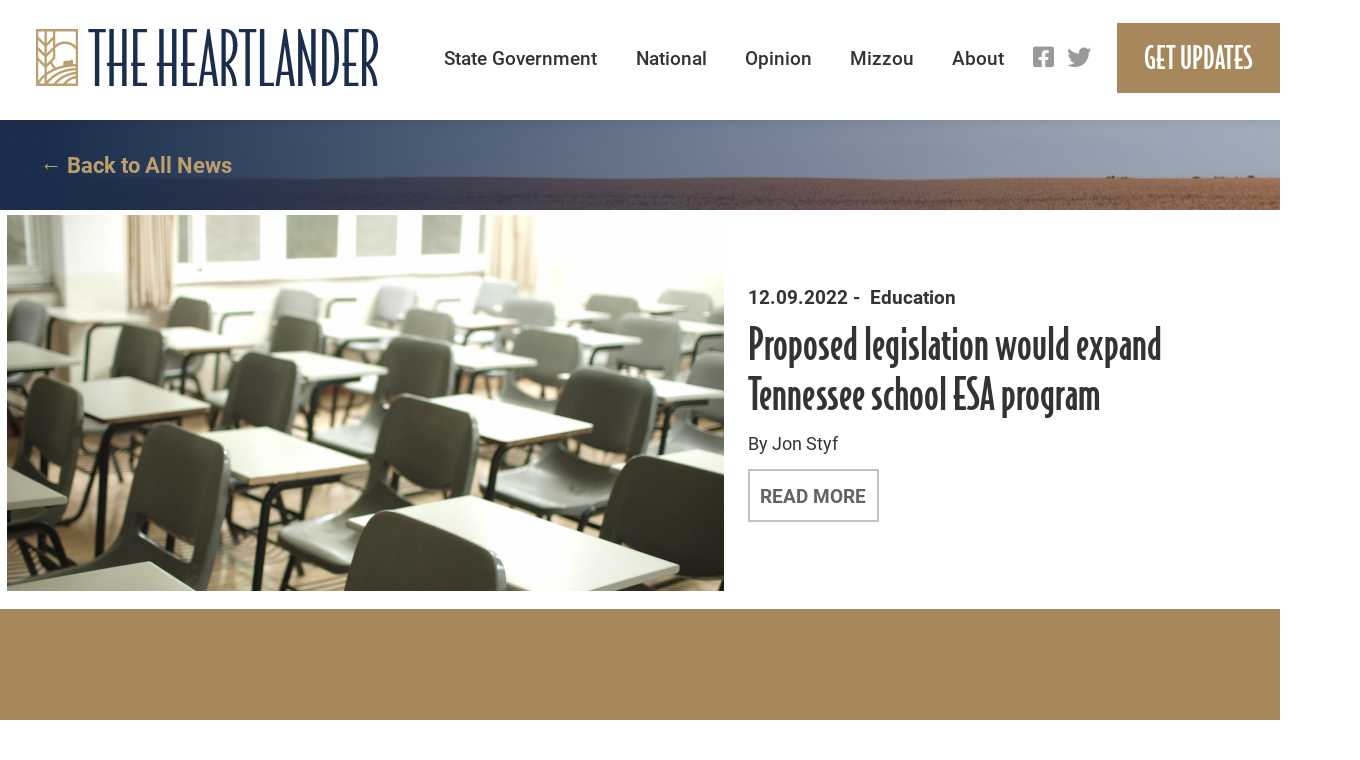

--- FILE ---
content_type: text/html; charset=UTF-8
request_url: https://heartlandernews.com/tag/vouchers/
body_size: 9034
content:
<!DOCTYPE html>
<html lang="en-US">
<head>
<meta charset="UTF-8" />
<meta name="viewport" content="width=device-width, initial-scale=1, maximum-scale=1">
<title>
vouchers Archives - The HeartlanderThe Heartlander</title>
<link rel="profile" href="http://gmpg.org/xfn/11" />
<link rel="shortcut icon" href="https://heartlandernews.com/wp-content/themes/heartlander/favicon.ico" type="image/x-icon" />
<link rel="stylesheet" href="https://use.typekit.net/ffz8uii.css">
<link rel="stylesheet" href="https://heartlandernews.com/wp-content/themes/heartlander/css/bootstrap.css">
<link rel="stylesheet" href="https://heartlandernews.com/wp-content/themes/heartlander/css/bootstrap-grid.css">
<link rel="stylesheet" type="text/css" media="all" href="https://heartlandernews.com/wp-content/themes/heartlander/style.css?v=78541" />
<link rel="stylesheet" href="https://use.fontawesome.com/releases/v5.8.2/css/all.css">
<link href="https://unpkg.com/aos@2.3.1/dist/aos.css" rel="stylesheet">
<script src="https://unpkg.com/aos@2.3.1/dist/aos.js"></script>
<link rel="stylesheet" href="https://cdnjs.cloudflare.com/ajax/libs/animate.css/4.1.1/animate.min.css"/>
<link rel="pingback" href="https://heartlandernews.com/xmlrpc.php" />
<meta name='robots' content='index, follow, max-image-preview:large, max-snippet:-1, max-video-preview:-1' />
	<style>img:is([sizes="auto" i], [sizes^="auto," i]) { contain-intrinsic-size: 3000px 1500px }</style>
	
	<!-- This site is optimized with the Yoast SEO plugin v16.9 - https://yoast.com/wordpress/plugins/seo/ -->
	<link rel="canonical" href="https://heartlandernews.com/tag/vouchers/" />
	<meta property="og:locale" content="en_US" />
	<meta property="og:type" content="article" />
	<meta property="og:title" content="vouchers Archives - The Heartlander" />
	<meta property="og:url" content="https://heartlandernews.com/tag/vouchers/" />
	<meta property="og:site_name" content="The Heartlander" />
	<meta name="twitter:card" content="summary_large_image" />
	<script type="application/ld+json" class="yoast-schema-graph">{"@context":"https://schema.org","@graph":[{"@type":"WebSite","@id":"https://heartlandernews.com/#website","url":"https://heartlandernews.com/","name":"The Heartlander","description":"","potentialAction":[{"@type":"SearchAction","target":{"@type":"EntryPoint","urlTemplate":"https://heartlandernews.com/?s={search_term_string}"},"query-input":"required name=search_term_string"}],"inLanguage":"en-US"},{"@type":"CollectionPage","@id":"https://heartlandernews.com/tag/vouchers/#webpage","url":"https://heartlandernews.com/tag/vouchers/","name":"vouchers Archives - The Heartlander","isPartOf":{"@id":"https://heartlandernews.com/#website"},"breadcrumb":{"@id":"https://heartlandernews.com/tag/vouchers/#breadcrumb"},"inLanguage":"en-US","potentialAction":[{"@type":"ReadAction","target":["https://heartlandernews.com/tag/vouchers/"]}]},{"@type":"BreadcrumbList","@id":"https://heartlandernews.com/tag/vouchers/#breadcrumb","itemListElement":[{"@type":"ListItem","position":1,"name":"Home","item":"https://heartlandernews.com/"},{"@type":"ListItem","position":2,"name":"vouchers"}]}]}</script>
	<!-- / Yoast SEO plugin. -->


<link rel="alternate" type="application/rss+xml" title="The Heartlander &raquo; Feed" href="https://heartlandernews.com/feed/" />
<link rel="alternate" type="application/rss+xml" title="The Heartlander &raquo; Comments Feed" href="https://heartlandernews.com/comments/feed/" />
<link rel="alternate" type="application/rss+xml" title="The Heartlander &raquo; vouchers Tag Feed" href="https://heartlandernews.com/tag/vouchers/feed/" />
<script type="text/javascript">
/* <![CDATA[ */
window._wpemojiSettings = {"baseUrl":"https:\/\/s.w.org\/images\/core\/emoji\/16.0.1\/72x72\/","ext":".png","svgUrl":"https:\/\/s.w.org\/images\/core\/emoji\/16.0.1\/svg\/","svgExt":".svg","source":{"concatemoji":"https:\/\/heartlandernews.com\/wp-includes\/js\/wp-emoji-release.min.js?ver=6.8.3"}};
/*! This file is auto-generated */
!function(s,n){var o,i,e;function c(e){try{var t={supportTests:e,timestamp:(new Date).valueOf()};sessionStorage.setItem(o,JSON.stringify(t))}catch(e){}}function p(e,t,n){e.clearRect(0,0,e.canvas.width,e.canvas.height),e.fillText(t,0,0);var t=new Uint32Array(e.getImageData(0,0,e.canvas.width,e.canvas.height).data),a=(e.clearRect(0,0,e.canvas.width,e.canvas.height),e.fillText(n,0,0),new Uint32Array(e.getImageData(0,0,e.canvas.width,e.canvas.height).data));return t.every(function(e,t){return e===a[t]})}function u(e,t){e.clearRect(0,0,e.canvas.width,e.canvas.height),e.fillText(t,0,0);for(var n=e.getImageData(16,16,1,1),a=0;a<n.data.length;a++)if(0!==n.data[a])return!1;return!0}function f(e,t,n,a){switch(t){case"flag":return n(e,"\ud83c\udff3\ufe0f\u200d\u26a7\ufe0f","\ud83c\udff3\ufe0f\u200b\u26a7\ufe0f")?!1:!n(e,"\ud83c\udde8\ud83c\uddf6","\ud83c\udde8\u200b\ud83c\uddf6")&&!n(e,"\ud83c\udff4\udb40\udc67\udb40\udc62\udb40\udc65\udb40\udc6e\udb40\udc67\udb40\udc7f","\ud83c\udff4\u200b\udb40\udc67\u200b\udb40\udc62\u200b\udb40\udc65\u200b\udb40\udc6e\u200b\udb40\udc67\u200b\udb40\udc7f");case"emoji":return!a(e,"\ud83e\udedf")}return!1}function g(e,t,n,a){var r="undefined"!=typeof WorkerGlobalScope&&self instanceof WorkerGlobalScope?new OffscreenCanvas(300,150):s.createElement("canvas"),o=r.getContext("2d",{willReadFrequently:!0}),i=(o.textBaseline="top",o.font="600 32px Arial",{});return e.forEach(function(e){i[e]=t(o,e,n,a)}),i}function t(e){var t=s.createElement("script");t.src=e,t.defer=!0,s.head.appendChild(t)}"undefined"!=typeof Promise&&(o="wpEmojiSettingsSupports",i=["flag","emoji"],n.supports={everything:!0,everythingExceptFlag:!0},e=new Promise(function(e){s.addEventListener("DOMContentLoaded",e,{once:!0})}),new Promise(function(t){var n=function(){try{var e=JSON.parse(sessionStorage.getItem(o));if("object"==typeof e&&"number"==typeof e.timestamp&&(new Date).valueOf()<e.timestamp+604800&&"object"==typeof e.supportTests)return e.supportTests}catch(e){}return null}();if(!n){if("undefined"!=typeof Worker&&"undefined"!=typeof OffscreenCanvas&&"undefined"!=typeof URL&&URL.createObjectURL&&"undefined"!=typeof Blob)try{var e="postMessage("+g.toString()+"("+[JSON.stringify(i),f.toString(),p.toString(),u.toString()].join(",")+"));",a=new Blob([e],{type:"text/javascript"}),r=new Worker(URL.createObjectURL(a),{name:"wpTestEmojiSupports"});return void(r.onmessage=function(e){c(n=e.data),r.terminate(),t(n)})}catch(e){}c(n=g(i,f,p,u))}t(n)}).then(function(e){for(var t in e)n.supports[t]=e[t],n.supports.everything=n.supports.everything&&n.supports[t],"flag"!==t&&(n.supports.everythingExceptFlag=n.supports.everythingExceptFlag&&n.supports[t]);n.supports.everythingExceptFlag=n.supports.everythingExceptFlag&&!n.supports.flag,n.DOMReady=!1,n.readyCallback=function(){n.DOMReady=!0}}).then(function(){return e}).then(function(){var e;n.supports.everything||(n.readyCallback(),(e=n.source||{}).concatemoji?t(e.concatemoji):e.wpemoji&&e.twemoji&&(t(e.twemoji),t(e.wpemoji)))}))}((window,document),window._wpemojiSettings);
/* ]]> */
</script>
<link rel='stylesheet' id='formidable-css' href='https://heartlandernews.com/wp-content/plugins/formidable/css/formidableforms.css?ver=8172052' type='text/css' media='all' />
<style id='wp-emoji-styles-inline-css' type='text/css'>

	img.wp-smiley, img.emoji {
		display: inline !important;
		border: none !important;
		box-shadow: none !important;
		height: 1em !important;
		width: 1em !important;
		margin: 0 0.07em !important;
		vertical-align: -0.1em !important;
		background: none !important;
		padding: 0 !important;
	}
</style>
<link rel='stylesheet' id='wp-block-library-css' href='https://heartlandernews.com/wp-includes/css/dist/block-library/style.min.css?ver=6.8.3' type='text/css' media='all' />
<style id='classic-theme-styles-inline-css' type='text/css'>
/*! This file is auto-generated */
.wp-block-button__link{color:#fff;background-color:#32373c;border-radius:9999px;box-shadow:none;text-decoration:none;padding:calc(.667em + 2px) calc(1.333em + 2px);font-size:1.125em}.wp-block-file__button{background:#32373c;color:#fff;text-decoration:none}
</style>
<style id='global-styles-inline-css' type='text/css'>
:root{--wp--preset--aspect-ratio--square: 1;--wp--preset--aspect-ratio--4-3: 4/3;--wp--preset--aspect-ratio--3-4: 3/4;--wp--preset--aspect-ratio--3-2: 3/2;--wp--preset--aspect-ratio--2-3: 2/3;--wp--preset--aspect-ratio--16-9: 16/9;--wp--preset--aspect-ratio--9-16: 9/16;--wp--preset--color--black: #000000;--wp--preset--color--cyan-bluish-gray: #abb8c3;--wp--preset--color--white: #ffffff;--wp--preset--color--pale-pink: #f78da7;--wp--preset--color--vivid-red: #cf2e2e;--wp--preset--color--luminous-vivid-orange: #ff6900;--wp--preset--color--luminous-vivid-amber: #fcb900;--wp--preset--color--light-green-cyan: #7bdcb5;--wp--preset--color--vivid-green-cyan: #00d084;--wp--preset--color--pale-cyan-blue: #8ed1fc;--wp--preset--color--vivid-cyan-blue: #0693e3;--wp--preset--color--vivid-purple: #9b51e0;--wp--preset--gradient--vivid-cyan-blue-to-vivid-purple: linear-gradient(135deg,rgba(6,147,227,1) 0%,rgb(155,81,224) 100%);--wp--preset--gradient--light-green-cyan-to-vivid-green-cyan: linear-gradient(135deg,rgb(122,220,180) 0%,rgb(0,208,130) 100%);--wp--preset--gradient--luminous-vivid-amber-to-luminous-vivid-orange: linear-gradient(135deg,rgba(252,185,0,1) 0%,rgba(255,105,0,1) 100%);--wp--preset--gradient--luminous-vivid-orange-to-vivid-red: linear-gradient(135deg,rgba(255,105,0,1) 0%,rgb(207,46,46) 100%);--wp--preset--gradient--very-light-gray-to-cyan-bluish-gray: linear-gradient(135deg,rgb(238,238,238) 0%,rgb(169,184,195) 100%);--wp--preset--gradient--cool-to-warm-spectrum: linear-gradient(135deg,rgb(74,234,220) 0%,rgb(151,120,209) 20%,rgb(207,42,186) 40%,rgb(238,44,130) 60%,rgb(251,105,98) 80%,rgb(254,248,76) 100%);--wp--preset--gradient--blush-light-purple: linear-gradient(135deg,rgb(255,206,236) 0%,rgb(152,150,240) 100%);--wp--preset--gradient--blush-bordeaux: linear-gradient(135deg,rgb(254,205,165) 0%,rgb(254,45,45) 50%,rgb(107,0,62) 100%);--wp--preset--gradient--luminous-dusk: linear-gradient(135deg,rgb(255,203,112) 0%,rgb(199,81,192) 50%,rgb(65,88,208) 100%);--wp--preset--gradient--pale-ocean: linear-gradient(135deg,rgb(255,245,203) 0%,rgb(182,227,212) 50%,rgb(51,167,181) 100%);--wp--preset--gradient--electric-grass: linear-gradient(135deg,rgb(202,248,128) 0%,rgb(113,206,126) 100%);--wp--preset--gradient--midnight: linear-gradient(135deg,rgb(2,3,129) 0%,rgb(40,116,252) 100%);--wp--preset--font-size--small: 13px;--wp--preset--font-size--medium: 20px;--wp--preset--font-size--large: 36px;--wp--preset--font-size--x-large: 42px;--wp--preset--spacing--20: 0.44rem;--wp--preset--spacing--30: 0.67rem;--wp--preset--spacing--40: 1rem;--wp--preset--spacing--50: 1.5rem;--wp--preset--spacing--60: 2.25rem;--wp--preset--spacing--70: 3.38rem;--wp--preset--spacing--80: 5.06rem;--wp--preset--shadow--natural: 6px 6px 9px rgba(0, 0, 0, 0.2);--wp--preset--shadow--deep: 12px 12px 50px rgba(0, 0, 0, 0.4);--wp--preset--shadow--sharp: 6px 6px 0px rgba(0, 0, 0, 0.2);--wp--preset--shadow--outlined: 6px 6px 0px -3px rgba(255, 255, 255, 1), 6px 6px rgba(0, 0, 0, 1);--wp--preset--shadow--crisp: 6px 6px 0px rgba(0, 0, 0, 1);}:where(.is-layout-flex){gap: 0.5em;}:where(.is-layout-grid){gap: 0.5em;}body .is-layout-flex{display: flex;}.is-layout-flex{flex-wrap: wrap;align-items: center;}.is-layout-flex > :is(*, div){margin: 0;}body .is-layout-grid{display: grid;}.is-layout-grid > :is(*, div){margin: 0;}:where(.wp-block-columns.is-layout-flex){gap: 2em;}:where(.wp-block-columns.is-layout-grid){gap: 2em;}:where(.wp-block-post-template.is-layout-flex){gap: 1.25em;}:where(.wp-block-post-template.is-layout-grid){gap: 1.25em;}.has-black-color{color: var(--wp--preset--color--black) !important;}.has-cyan-bluish-gray-color{color: var(--wp--preset--color--cyan-bluish-gray) !important;}.has-white-color{color: var(--wp--preset--color--white) !important;}.has-pale-pink-color{color: var(--wp--preset--color--pale-pink) !important;}.has-vivid-red-color{color: var(--wp--preset--color--vivid-red) !important;}.has-luminous-vivid-orange-color{color: var(--wp--preset--color--luminous-vivid-orange) !important;}.has-luminous-vivid-amber-color{color: var(--wp--preset--color--luminous-vivid-amber) !important;}.has-light-green-cyan-color{color: var(--wp--preset--color--light-green-cyan) !important;}.has-vivid-green-cyan-color{color: var(--wp--preset--color--vivid-green-cyan) !important;}.has-pale-cyan-blue-color{color: var(--wp--preset--color--pale-cyan-blue) !important;}.has-vivid-cyan-blue-color{color: var(--wp--preset--color--vivid-cyan-blue) !important;}.has-vivid-purple-color{color: var(--wp--preset--color--vivid-purple) !important;}.has-black-background-color{background-color: var(--wp--preset--color--black) !important;}.has-cyan-bluish-gray-background-color{background-color: var(--wp--preset--color--cyan-bluish-gray) !important;}.has-white-background-color{background-color: var(--wp--preset--color--white) !important;}.has-pale-pink-background-color{background-color: var(--wp--preset--color--pale-pink) !important;}.has-vivid-red-background-color{background-color: var(--wp--preset--color--vivid-red) !important;}.has-luminous-vivid-orange-background-color{background-color: var(--wp--preset--color--luminous-vivid-orange) !important;}.has-luminous-vivid-amber-background-color{background-color: var(--wp--preset--color--luminous-vivid-amber) !important;}.has-light-green-cyan-background-color{background-color: var(--wp--preset--color--light-green-cyan) !important;}.has-vivid-green-cyan-background-color{background-color: var(--wp--preset--color--vivid-green-cyan) !important;}.has-pale-cyan-blue-background-color{background-color: var(--wp--preset--color--pale-cyan-blue) !important;}.has-vivid-cyan-blue-background-color{background-color: var(--wp--preset--color--vivid-cyan-blue) !important;}.has-vivid-purple-background-color{background-color: var(--wp--preset--color--vivid-purple) !important;}.has-black-border-color{border-color: var(--wp--preset--color--black) !important;}.has-cyan-bluish-gray-border-color{border-color: var(--wp--preset--color--cyan-bluish-gray) !important;}.has-white-border-color{border-color: var(--wp--preset--color--white) !important;}.has-pale-pink-border-color{border-color: var(--wp--preset--color--pale-pink) !important;}.has-vivid-red-border-color{border-color: var(--wp--preset--color--vivid-red) !important;}.has-luminous-vivid-orange-border-color{border-color: var(--wp--preset--color--luminous-vivid-orange) !important;}.has-luminous-vivid-amber-border-color{border-color: var(--wp--preset--color--luminous-vivid-amber) !important;}.has-light-green-cyan-border-color{border-color: var(--wp--preset--color--light-green-cyan) !important;}.has-vivid-green-cyan-border-color{border-color: var(--wp--preset--color--vivid-green-cyan) !important;}.has-pale-cyan-blue-border-color{border-color: var(--wp--preset--color--pale-cyan-blue) !important;}.has-vivid-cyan-blue-border-color{border-color: var(--wp--preset--color--vivid-cyan-blue) !important;}.has-vivid-purple-border-color{border-color: var(--wp--preset--color--vivid-purple) !important;}.has-vivid-cyan-blue-to-vivid-purple-gradient-background{background: var(--wp--preset--gradient--vivid-cyan-blue-to-vivid-purple) !important;}.has-light-green-cyan-to-vivid-green-cyan-gradient-background{background: var(--wp--preset--gradient--light-green-cyan-to-vivid-green-cyan) !important;}.has-luminous-vivid-amber-to-luminous-vivid-orange-gradient-background{background: var(--wp--preset--gradient--luminous-vivid-amber-to-luminous-vivid-orange) !important;}.has-luminous-vivid-orange-to-vivid-red-gradient-background{background: var(--wp--preset--gradient--luminous-vivid-orange-to-vivid-red) !important;}.has-very-light-gray-to-cyan-bluish-gray-gradient-background{background: var(--wp--preset--gradient--very-light-gray-to-cyan-bluish-gray) !important;}.has-cool-to-warm-spectrum-gradient-background{background: var(--wp--preset--gradient--cool-to-warm-spectrum) !important;}.has-blush-light-purple-gradient-background{background: var(--wp--preset--gradient--blush-light-purple) !important;}.has-blush-bordeaux-gradient-background{background: var(--wp--preset--gradient--blush-bordeaux) !important;}.has-luminous-dusk-gradient-background{background: var(--wp--preset--gradient--luminous-dusk) !important;}.has-pale-ocean-gradient-background{background: var(--wp--preset--gradient--pale-ocean) !important;}.has-electric-grass-gradient-background{background: var(--wp--preset--gradient--electric-grass) !important;}.has-midnight-gradient-background{background: var(--wp--preset--gradient--midnight) !important;}.has-small-font-size{font-size: var(--wp--preset--font-size--small) !important;}.has-medium-font-size{font-size: var(--wp--preset--font-size--medium) !important;}.has-large-font-size{font-size: var(--wp--preset--font-size--large) !important;}.has-x-large-font-size{font-size: var(--wp--preset--font-size--x-large) !important;}
:where(.wp-block-post-template.is-layout-flex){gap: 1.25em;}:where(.wp-block-post-template.is-layout-grid){gap: 1.25em;}
:where(.wp-block-columns.is-layout-flex){gap: 2em;}:where(.wp-block-columns.is-layout-grid){gap: 2em;}
:root :where(.wp-block-pullquote){font-size: 1.5em;line-height: 1.6;}
</style>
<link rel='stylesheet' id='real-time-validation-plugin-styles-css' href='https://heartlandernews.com/wp-content/plugins/real-time-validation-for-gravity-forms/public/assets/css/public.css?ver=1.7.0' type='text/css' media='all' />
<script type="text/javascript" src="https://heartlandernews.com/wp-includes/js/jquery/jquery.min.js?ver=3.7.1" id="jquery-core-js"></script>
<script type="text/javascript" src="https://heartlandernews.com/wp-includes/js/jquery/jquery-migrate.min.js?ver=3.4.1" id="jquery-migrate-js"></script>
<script type="text/javascript" src="https://heartlandernews.com/wp-content/plugins/real-time-validation-for-gravity-forms/public/assets/js/livevalidation_standalone.js?ver=1.7.0" id="real-time-validation-live-validation-js"></script>
<script type="text/javascript" src="https://heartlandernews.com/wp-content/plugins/real-time-validation-for-gravity-forms/public/assets/js/public.js?ver=1.7.0" id="real-time-validation-plugin-script-js"></script>
<script type="text/javascript" src="https://heartlandernews.com/wp-content/plugins/real-time-validation-for-gravity-forms/public/assets/js/default_validation.js?ver=1.7.0" id="real-time-validation-plugin-defaiult-skin-js-js"></script>
<script type="text/javascript" src="https://heartlandernews.com/wp-content/themes/heartlander/js/jquery.flexslider.js?ver=6.8.3" id="flexslider-js"></script>
<script type="text/javascript" src="https://heartlandernews.com/wp-content/themes/heartlander/js/jquery.fitvids.js?ver=6.8.3" id="fitvids-js"></script>
<script type="text/javascript" src="https://heartlandernews.com/wp-content/themes/heartlander/js/scripts.js?ver=6.8.3" id="themescripts-js"></script>
<link rel="https://api.w.org/" href="https://heartlandernews.com/wp-json/" /><link rel="alternate" title="JSON" type="application/json" href="https://heartlandernews.com/wp-json/wp/v2/tags/4336" /><link rel="EditURI" type="application/rsd+xml" title="RSD" href="https://heartlandernews.com/xmlrpc.php?rsd" />
<!-- Google tag (gtag.js) -->
<script async src="https://www.googletagmanager.com/gtag/js?id=G-WX8BW05Q8G"></script>
<script>
  window.dataLayer = window.dataLayer || [];
  function gtag(){dataLayer.push(arguments);}
  gtag('js', new Date());

  gtag('config', 'G-WX8BW05Q8G');
</script><style type="text/css">.recentcomments a{display:inline !important;padding:0 !important;margin:0 !important;}</style></head>
<body class="archive tag tag-vouchers tag-4336 wp-theme-heartlander" >
<div id="header" class="flex">
  <div id="logo" class="animate__animated animate__fadeInLeft"> <a href="https://heartlandernews.com"> <img alt="The Heartlander" src="https://heartlandernews.com/wp-content/themes/heartlander/images/logo.svg"/> </a> </div>
  <div id="headerRight" class="flex animate__animated animate__fadeInRight">
    <div id="navigation" class="clearfix"><a href="javascript:void(0)" id="toggle-menu"><i class="fas fa-bars"></i> Menu</a>
      <ul id="menu-main-menu" class="desktopMenu clearfix"><li id="menu-item-7" class="menu-item menu-item-type-taxonomy menu-item-object-category menu-item-7"><a href="https://heartlandernews.com/category/state-government/">State Government</a></li>
<li id="menu-item-6" class="menu-item menu-item-type-taxonomy menu-item-object-category menu-item-6"><a href="https://heartlandernews.com/category/national/">National</a></li>
<li id="menu-item-9" class="menu-item menu-item-type-taxonomy menu-item-object-category menu-item-9"><a href="https://heartlandernews.com/category/opinion/">Opinion</a></li>
<li id="menu-item-351" class="menu-item menu-item-type-taxonomy menu-item-object-category menu-item-351"><a href="https://heartlandernews.com/category/mizzou/">Mizzou</a></li>
<li id="menu-item-70" class="menu-item menu-item-type-post_type menu-item-object-page menu-item-has-children menu-item-70"><a href="https://heartlandernews.com/about/">About</a>
<ul class="sub-menu">
	<li id="menu-item-72" class="menu-item menu-item-type-post_type menu-item-object-page menu-item-72"><a href="https://heartlandernews.com/about/who-we-are/">Who We Are</a></li>
	<li id="menu-item-71" class="menu-item menu-item-type-post_type menu-item-object-page menu-item-71"><a href="https://heartlandernews.com/about/op-ed-submission-guidelines/">Op-Ed Submission Guidelines</a></li>
</ul>
</li>
</ul>    </div>
    <div id="headerSocial">
      <a href="https://www.facebook.com/HeartlanderNews/" target="_blank"><i class="fab fa-facebook-square"></i></a>      <a href="https://twitter.com/heartlandernews" target="_blank"><i class="fab fa-twitter"></i></a>          </div>
    <div id="headerBtn"><a href="#get-updates" class="button">Get Updates</a></div>
  </div>
</div><div id="pageBanner" class="categoryBanner" >
  <div class="container flex">
    <div class="categoryBannerLeft animate__animated animate__fadeInLeft">
      <div class="bannerBack"> <a href="https://heartlandernews.com">← Back to All News</a> </div>
      <h2 class="bannerTitle">
      	      </h2>
    </div>
      </div>
</div>
<div id="main" class="categoryMain">
  <div class="container">
    <div id="blogItemsArea">
  <div class="clearfix" id="blogposts">
                    <div class="blogpostItem flex post-4618 post type-post status-publish format-standard has-post-thumbnail hentry category-education tag-davidson-county tag-education tag-education-savings-accounts tag-esa tag-pilot-program tag-school-choice tag-shelby-county tag-tennessee tag-vouchers">
      <div class="archiveImgBx">
        <div class="archiveImg" style="background-image:url(https://heartlandernews.com/wp-content/uploads/2022/09/mche-lee-PC91Jm1DlWA-unsplash-scaled.jpg)">
        	<a href="https://heartlandernews.com/2022/12/09/proposed-legislation-would-expand-tennessee-school-esa-program/"><span class="linkOver"></span></a>
        </div>
      </div>
      <div class="archiveTxt">
        <div class="postMetaBx flex">
                    12.09.2022 - &nbsp;
          <a href="https://heartlandernews.com/category/education/" rel="category tag">Education</a>        </div>
        <h2 class="postTitle">
          <a href="https://heartlandernews.com/2022/12/09/proposed-legislation-would-expand-tennessee-school-esa-program/">Proposed legislation would expand Tennessee school ESA program</a>
        </h2>
        <div class="postAuthor">By <a href="https://heartlandernews.com/author/jon-styf/" class="fn" itemprop="name">Jon Styf</a></div>
        <div class="postBtn"><a href="https://heartlandernews.com/2022/12/09/proposed-legislation-would-expand-tennessee-school-esa-program/" class="button grey hollow">Read More</a></div>
      </div>
    </div>
          </div>
</div>

      </div>
</div>
<div id="get-updates">
  <div class="container flex">
    <div class="get-updates-left" data-aos="fade-right">
      <div class="get-updates-desc">Get News, <span>the way it was meant to be:</span></div>
      <h3 class="get-updates-title">Fair. Factual. Trustworthy.</h3>
    </div>
    <div class="get-updates-right" data-aos="fade-left"> 
                <div class='gf_browser_chrome gform_wrapper gplaceholder_wrapper flex_wrapper updatesForm_wrapper' id='gform_wrapper_1' ><div id='gf_1' class='gform_anchor' tabindex='-1'></div><form method='post' enctype='multipart/form-data' target='gform_ajax_frame_1' id='gform_1' class='gplaceholder flex updatesForm' action='/tag/vouchers/#gf_1'>
                        <div class='gform_body'><ul id='gform_fields_1' class='gform_fields top_label form_sublabel_below description_below'><li id='field_1_1'  class='gfield updates-name gfield_contains_required field_sublabel_below field_description_below gfield_visibility_visible' ><label class='gfield_label' for='input_1_1' >Your Name<span class='gfield_required'>*</span></label><div class='ginput_container ginput_container_text'><input name='input_1' id='input_1_1' type='text' value='' class='medium'   tabindex='1000'  aria-required="true" aria-invalid="false" /></div></li><li id='field_1_2'  class='gfield updates-email gfield_contains_required field_sublabel_below field_description_below gfield_visibility_visible' ><label class='gfield_label' for='input_1_2' >Your Email Address<span class='gfield_required'>*</span></label><div class='ginput_container ginput_container_email'>
                            <input name='input_2' id='input_1_2' type='text' value='' class='medium' tabindex='1001'   aria-required="true" aria-invalid="false" />
                        </div></li><li id='field_1_3'  class='gfield gform_validation_container field_sublabel_below field_description_below gfield_visibility_visible' ><label class='gfield_label' for='input_1_3' >Email</label><div class='ginput_container'><input name='input_3' id='input_1_3' type='text' value='' /></div><div class='gfield_description' id='gfield_description_1_3'>This field is for validation purposes and should be left unchanged.</div></li>
                            </ul></div>
        <div class='gform_footer top_label'> <input type="submit" class="button blue" id="gform_submit_button_1" value="UPDATE ME"> <input type='hidden' name='gform_ajax' value='form_id=1&amp;title=&amp;description=&amp;tabindex=1000' />
            <input type='hidden' class='gform_hidden' name='is_submit_1' value='1' />
            <input type='hidden' class='gform_hidden' name='gform_submit' value='1' />
            
            <input type='hidden' class='gform_hidden' name='gform_unique_id' value='' />
            <input type='hidden' class='gform_hidden' name='state_1' value='WyJbXSIsIjRmMGZjZmRlZjNlNGMxODNhYzRiNjc5ZDA1NzNkOTEzIl0=' />
            <input type='hidden' class='gform_hidden' name='gform_target_page_number_1' id='gform_target_page_number_1' value='0' />
            <input type='hidden' class='gform_hidden' name='gform_source_page_number_1' id='gform_source_page_number_1' value='1' />
            <input type='hidden' name='gform_field_values' value='' />
            
        </div>
                        </form>
                        </div>
                <iframe style='display:none;width:0px;height:0px;' src='about:blank' name='gform_ajax_frame_1' id='gform_ajax_frame_1' title='This iframe contains the logic required to handle Ajax powered Gravity Forms.'></iframe>
                <script type='text/javascript'>jQuery(document).ready(function($){gformInitSpinner( 1, 'https://heartlandernews.com/wp-content/plugins/gravityforms/images/spinner.gif' );jQuery('#gform_ajax_frame_1').on('load',function(){var contents = jQuery(this).contents().find('*').html();var is_postback = contents.indexOf('GF_AJAX_POSTBACK') >= 0;if(!is_postback){return;}var form_content = jQuery(this).contents().find('#gform_wrapper_1');var is_confirmation = jQuery(this).contents().find('#gform_confirmation_wrapper_1').length > 0;var is_redirect = contents.indexOf('gformRedirect(){') >= 0;var is_form = form_content.length > 0 && ! is_redirect && ! is_confirmation;var mt = parseInt(jQuery('html').css('margin-top'), 10) + parseInt(jQuery('body').css('margin-top'), 10) + 100;if(is_form){jQuery('#gform_wrapper_1').html(form_content.html());if(form_content.hasClass('gform_validation_error')){jQuery('#gform_wrapper_1').addClass('gform_validation_error');} else {jQuery('#gform_wrapper_1').removeClass('gform_validation_error');}setTimeout( function() { /* delay the scroll by 50 milliseconds to fix a bug in chrome */ jQuery(document).scrollTop(jQuery('#gform_wrapper_1').offset().top - mt); }, 50 );if(window['gformInitDatepicker']) {gformInitDatepicker();}if(window['gformInitPriceFields']) {gformInitPriceFields();}var current_page = jQuery('#gform_source_page_number_1').val();gformInitSpinner( 1, 'https://heartlandernews.com/wp-content/plugins/gravityforms/images/spinner.gif' );jQuery(document).trigger('gform_page_loaded', [1, current_page]);window['gf_submitting_1'] = false;}else if(!is_redirect){var confirmation_content = jQuery(this).contents().find('.GF_AJAX_POSTBACK').html();if(!confirmation_content){confirmation_content = contents;}setTimeout(function(){jQuery('#gform_wrapper_1').replaceWith(confirmation_content);jQuery(document).scrollTop(jQuery('#gf_1').offset().top - mt);jQuery(document).trigger('gform_confirmation_loaded', [1]);window['gf_submitting_1'] = false;}, 50);}else{jQuery('#gform_1').append(contents);if(window['gformRedirect']) {gformRedirect();}}jQuery(document).trigger('gform_post_render', [1, current_page]);} );} );</script><script type='text/javascript'> jQuery(document).bind('gform_post_render', function(event, formId, currentPage){if(formId == 1) {} } );jQuery(document).bind('gform_post_conditional_logic', function(event, formId, fields, isInit){} );</script><script type='text/javascript'> jQuery(document).ready(function(){jQuery(document).trigger('gform_post_render', [1, 1]) } ); </script> </div>
  </div>
</div>
<div id="footer">
  <div class="container flex">
    <div id="footerLeft">
      <div id="logoFooter"> <a href="https://heartlandernews.com"> <img alt="The Heartlander" src="https://heartlandernews.com/wp-content/themes/heartlander/images/logo_footer.svg"/> </a> </div>
      <div id="copyright"> Copyright <script type="text/javascript">
        document.write(new Date().getFullYear());
    </script> - The Heartlander All Rights Reserved </div>
      <div id="copyrightNav">
        <ul id="menu-copyright-menu" class="clearfix"><li id="menu-item-31" class="menu-item menu-item-type-post_type menu-item-object-page menu-item-privacy-policy menu-item-31"><a rel="privacy-policy" href="https://heartlandernews.com/privacy-policy/">Privacy Policy</a></li>
<li id="menu-item-32" class="menu-item menu-item-type-post_type menu-item-object-page menu-item-32"><a href="https://heartlandernews.com/press-inquiries/">Press Inquiries</a></li>
</ul>      </div>
    </div>
    <div id="footerRight">
    <div id="footerNav">
      <ul id="menu-footer-menu" class="clearfix"><li id="menu-item-12" class="menu-item menu-item-type-custom menu-item-object-custom menu-item-home menu-item-12"><a href="https://heartlandernews.com/">Home</a></li>
<li id="menu-item-14" class="menu-item menu-item-type-taxonomy menu-item-object-category menu-item-14"><a href="https://heartlandernews.com/category/state-government/">State Government</a></li>
<li id="menu-item-15" class="menu-item menu-item-type-taxonomy menu-item-object-category menu-item-15"><a href="https://heartlandernews.com/category/investigations/">Investigations</a></li>
<li id="menu-item-13" class="menu-item menu-item-type-taxonomy menu-item-object-category menu-item-13"><a href="https://heartlandernews.com/category/national/">National</a></li>
<li id="menu-item-16" class="menu-item menu-item-type-taxonomy menu-item-object-category menu-item-16"><a href="https://heartlandernews.com/category/opinion/">Opinion</a></li>
<li id="menu-item-17" class="menu-item menu-item-type-post_type menu-item-object-page menu-item-17"><a href="https://heartlandernews.com/contact/">Contact</a></li>
</ul>      </div>
          <div id="footerSocial">
      <a href="https://www.facebook.com/HeartlanderNews/" target="_blank"><i class="fab fa-facebook-square"></i></a>      <a href="https://twitter.com/heartlandernews" target="_blank"><i class="fab fa-twitter"></i></a>          </div>
    </div>
  </div>
</div>
<script type="speculationrules">
{"prefetch":[{"source":"document","where":{"and":[{"href_matches":"\/*"},{"not":{"href_matches":["\/wp-*.php","\/wp-admin\/*","\/wp-content\/uploads\/*","\/wp-content\/*","\/wp-content\/plugins\/*","\/wp-content\/themes\/heartlander\/*","\/*\\?(.+)"]}},{"not":{"selector_matches":"a[rel~=\"nofollow\"]"}},{"not":{"selector_matches":".no-prefetch, .no-prefetch a"}}]},"eagerness":"conservative"}]}
</script>
<script type="text/javascript"> if(typeof window.lv_formIDs == "undefined"){ window.lv_formIDs = []; }  window.lv_formIDs.push(1);</script><script type="text/javascript">var lv_gf_is_ajax = "yes";  if(typeof window.all_validations == "undefined"){ window.all_validations = {}; } </script> <script type="text/javascript">window.all_validations[1] = {};</script> <script type="text/javascript">
             

      
            

            jQuery(document).bind("gform_post_render", function(event,data,page){
            
                
                  
             try {

                    var jqr = jQuery;  var f1 = new LiveValidation("input_1_1",jqr.extend({validMessage: " ", jqObj: jqr,fieldType:"text" },additional_data )); all_validations[1][1] =  f1; f1.add(Validate.Presence,{ failureMessage: "This field is required.",validMessage: " " ,jqObj: jqr }); var f2 = new LiveValidation("input_1_2",jqr.extend({validMessage: " ", jqObj: jqr,fieldType:"email" },additional_data )); all_validations[1]["2"] =  f2; f2.add(Validate.Presence,{ failureMessage: "This field is required.",validMessage: " " ,jqObj: jqr });   } catch(err) {
               console.log(err);    
  console.error("Error Applying validations!!");
}}); </script><script type="text/javascript" src="https://heartlandernews.com/wp-content/plugins/gravityforms/js/jquery.json.min.js?ver=2.4.23" id="gform_json-js"></script>
<script type="text/javascript" id="gform_gravityforms-js-extra">
/* <![CDATA[ */
var gf_global = {"gf_currency_config":{"name":"U.S. Dollar","symbol_left":"$","symbol_right":"","symbol_padding":"","thousand_separator":",","decimal_separator":".","decimals":2},"base_url":"https:\/\/heartlandernews.com\/wp-content\/plugins\/gravityforms","number_formats":[],"spinnerUrl":"https:\/\/heartlandernews.com\/wp-content\/plugins\/gravityforms\/images\/spinner.gif"};
/* ]]> */
</script>
<script type="text/javascript" src="https://heartlandernews.com/wp-content/plugins/gravityforms/js/gravityforms.min.js?ver=2.4.23" id="gform_gravityforms-js"></script>
<script>
/* AOS */
AOS.init({
    easing: 'ease-out-cubic',
    duration: 1500,
    mirror: false,
    once: true
});
</script>
<script>(function(){function c(){var b=a.contentDocument||a.contentWindow.document;if(b){var d=b.createElement('script');d.innerHTML="window.__CF$cv$params={r:'9c2d3ff3ad46d945',t:'MTc2OTIzMzc5MC4wMDAwMDA='};var a=document.createElement('script');a.nonce='';a.src='/cdn-cgi/challenge-platform/scripts/jsd/main.js';document.getElementsByTagName('head')[0].appendChild(a);";b.getElementsByTagName('head')[0].appendChild(d)}}if(document.body){var a=document.createElement('iframe');a.height=1;a.width=1;a.style.position='absolute';a.style.top=0;a.style.left=0;a.style.border='none';a.style.visibility='hidden';document.body.appendChild(a);if('loading'!==document.readyState)c();else if(window.addEventListener)document.addEventListener('DOMContentLoaded',c);else{var e=document.onreadystatechange||function(){};document.onreadystatechange=function(b){e(b);'loading'!==document.readyState&&(document.onreadystatechange=e,c())}}}})();</script></body></html>

--- FILE ---
content_type: image/svg+xml
request_url: https://heartlandernews.com/wp-content/themes/heartlander/images/logo.svg
body_size: 1459
content:
<svg width="342" height="57" viewBox="0 0 342 57" fill="none" xmlns="http://www.w3.org/2000/svg">
<path d="M52.3156 3.34578H58.8698V57H63.2983V3.34578H69.7345V0H52.3156V3.34578Z" fill="#1B2D4C"/>
<path d="M86.1494 33.762H77.7647V0H73.3362V33.762H71.0334V37.047H73.3362V57H77.7647V37.047H86.1494V57H90.5779V0H86.1494V33.762Z" fill="#1B2D4C"/>
<path d="M97.0732 33.762H95.2428V37.047H97.0732V57H111.008V53.6542H101.502V37.047H108.824V33.762H101.502V3.34578H111.008V0H97.0732V33.762Z" fill="#1B2D4C"/>
<path d="M136.044 33.762H127.659V0H123.231V33.762H120.928V37.047H123.231V57H127.659V37.047H136.044V57H140.473V0H136.044V33.762Z" fill="#1B2D4C"/>
<path d="M146.909 33.762H145.137V37.047H146.909V57H160.903V53.6542H151.396V37.047H158.659V33.762H151.396V3.34578H160.903V0H146.909V33.762Z" fill="#1B2D4C"/>
<path d="M171.354 0L162.851 57H166.63L168.107 45.9893H176.137L177.731 57H182.16L173.657 0H171.354ZM168.638 42.7044L172.122 16.7898L175.724 42.7044H168.638Z" fill="#1B2D4C"/>
<path d="M201.468 16.6681C201.468 2.98079 194.56 0 188.773 0H185.408V57H189.836V36.8645C191.312 38.8111 193.202 41.9744 194.619 45.5635C195.918 48.9093 196.626 53.2892 196.626 57H200.76C200.76 53.1676 199.992 48.4226 198.103 43.7994C196.686 40.2711 194.796 37.3511 193.084 35.222C195.8 33.2753 201.468 27.7396 201.468 16.6681ZM189.836 33.2753V3.34578C192.907 3.34578 196.922 5.17076 196.922 16.7289C196.981 28.5304 191.312 32.7887 189.836 33.2753Z" fill="#1B2D4C"/>
<path d="M202.885 3.34578H209.44V57H213.868V3.34578H220.304V0H202.885V3.34578Z" fill="#1B2D4C"/>
<path d="M228.334 0H223.906V57H237.959V53.6542H228.334V0Z" fill="#1B2D4C"/>
<path d="M248.056 0L239.554 57H243.333L244.809 45.9893H252.839L254.433 57H258.862L250.359 0H248.056ZM245.34 42.7044L248.824 16.7898L252.426 42.7044H245.34Z" fill="#1B2D4C"/>
<path d="M275.218 37.7161L264.412 0H262.11V57H266.538V19.7097L277.344 57H279.647V0H275.218V37.7161Z" fill="#1B2D4C"/>
<path d="M289.33 0H286.082V57H289.33C294.29 57 303.029 54.3234 303.029 28.4696C303.029 2.61579 294.29 0 289.33 0ZM290.57 53.6542V3.34578C292.814 3.34578 298.541 5.65742 298.541 28.5304C298.541 51.4034 292.755 53.6542 290.57 53.6542Z" fill="#1B2D4C"/>
<path d="M308.402 33.762H306.631V37.047H308.402V57H322.396V53.6542H312.831V37.047H320.153V33.762H312.831V3.34578H322.396V0H308.402V33.762Z" fill="#1B2D4C"/>
<path d="M333.674 35.222C336.331 33.2753 342 27.7396 342 16.6681C342 2.98079 335.15 0 329.305 0H325.939V57H330.368V36.8645C331.844 38.8111 333.733 41.9744 335.15 45.5635C336.45 48.9093 337.158 53.2892 337.158 57H341.291C341.291 53.1676 340.524 48.4226 338.634 43.7994C337.276 40.2711 335.387 37.3511 333.674 35.222ZM330.427 33.2753V3.34578C333.497 3.34578 337.512 5.17076 337.512 16.7289C337.512 28.5304 331.844 32.7887 330.427 33.2753Z" fill="#1B2D4C"/>
<path d="M0 57H42.1005V0H0V57ZM27.2206 54.5667H20.6664C23.3826 51.6467 29.5825 46.3543 39.7386 45.1985V46.841C32.0625 48.1185 28.3425 52.8634 27.2206 54.5667ZM39.7386 42.7652C26.2169 44.1644 19.1903 52.3767 17.5369 54.5667H11.8684C12.9313 53.1676 14.7617 51.0384 17.4189 48.9701C21.6112 45.6852 28.8149 41.7919 39.7386 41.2444V42.7652ZM39.7386 37.412V38.8111C28.1064 39.4194 20.3712 43.6169 15.8836 47.0843C13.6398 48.8485 11.9865 50.6126 10.8056 52.0117V46.2327C16.1789 42.2177 25.3311 37.6553 39.7386 37.412ZM10.8056 43.3127V38.3244L14.4075 34.6137C15.116 36.4386 16.1789 38.0811 17.4779 39.5411C14.8798 40.7577 12.636 42.0352 10.8056 43.3127ZM10.8056 34.9178V27.8613L16.8874 21.5955V28.5912L10.8056 34.9178ZM16.9465 18.1281L10.8056 24.4546V17.3981L16.8874 11.1323V18.1281H16.9465ZM8.44372 54.5667H3.18854C4.13329 53.0459 5.7866 50.7343 8.44372 48.2401V54.5667ZM39.7386 34.9787C38.7939 34.9787 37.7901 35.0395 36.9044 35.1003V31.1462C36.3729 31.0245 35.9006 31.0854 35.6053 31.1462V30.9029C34.5425 30.5987 33.7158 30.9637 33.7158 30.9637V32.7279L33.2434 31.8154H28.874L27.9883 32.0587L26.9254 34.3703H27.3387V36.317C24.5635 36.9253 22.0836 37.7161 19.8398 38.5678C18.1865 36.9861 16.9465 34.9787 16.2379 32.7279L19.3084 29.5646V19.1622C21.7883 16.4248 25.2721 14.9039 28.933 14.9039C33.2434 14.9039 37.2586 17.0331 39.7386 20.6222V34.9787ZM16.9465 7.66489L10.8056 13.9915V2.4333H16.8874V7.66489H16.9465ZM8.44372 24.4546L2.36188 18.1281V11.1323L8.44372 17.3981V24.4546ZM8.44372 27.8613V34.9178L2.36188 28.5912V21.5955L8.44372 27.8613ZM8.44372 38.3244V45.0768C5.66851 47.3885 3.66091 49.7001 2.36188 51.5251V32.0587L8.44372 38.3244ZM30.232 54.5667C31.7673 52.8026 34.7787 50.1868 39.7386 49.2743V54.5667H30.232ZM39.7386 16.9114C36.8453 14.0523 33.0073 12.4098 28.933 12.4098C25.4492 12.4098 22.0245 13.6265 19.3084 15.8164V2.4333H39.7386V16.9114ZM8.44372 2.4333V13.9915L2.36188 7.66489V2.4333H8.44372Z" fill="#BC9F6D"/>
</svg>
